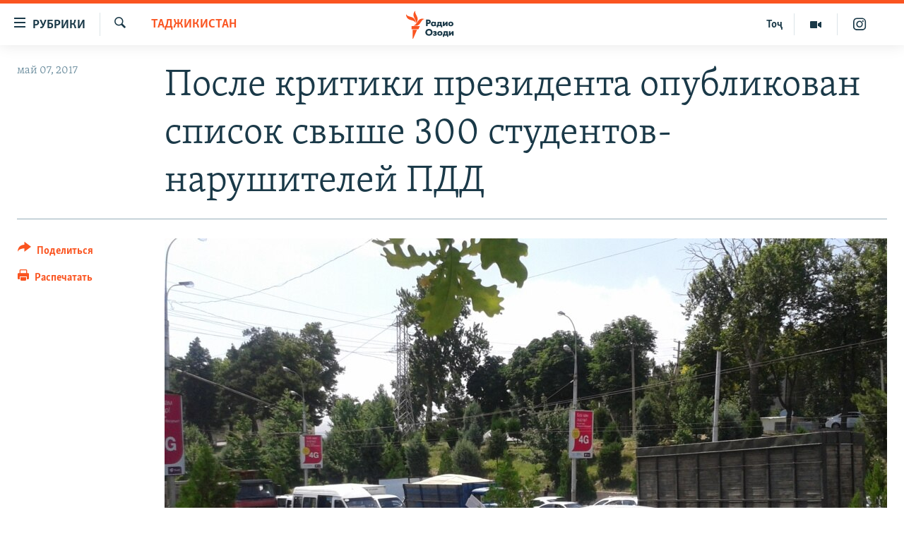

--- FILE ---
content_type: text/html; charset=utf-8
request_url: https://rus.ozodi.org/a/28472670.html
body_size: 12512
content:

<!DOCTYPE html>
<html lang="ru" dir="ltr" class="no-js">
<head>
        <link rel="stylesheet" href="/Content/responsive/RFE/ru-TJ/RFE-ru-TJ.css?&amp;av=0.0.0.0&amp;cb=370">
<script src="https://tags.ozodi.org/rferl-pangea/prod/utag.sync.js"></script><script type='text/javascript' src='https://www.youtube.com/iframe_api' async></script>    <script type="text/javascript">
        //a general 'js' detection, must be on top level in <head>, due to CSS performance
        document.documentElement.className = "js";
        var cacheBuster = "370";
        var appBaseUrl = "/";
        var imgEnhancerBreakpoints = [0, 144, 256, 408, 650, 1023, 1597];
        var isLoggingEnabled = false;
        var isPreviewPage = false;
        var isLivePreviewPage = false;

        if (!isPreviewPage) {
            window.RFE = window.RFE || {};
            window.RFE.cacheEnabledByParam = window.location.href.indexOf('nocache=1') === -1;

            const url = new URL(window.location.href);
            const params = new URLSearchParams(url.search);

            // Remove the 'nocache' parameter
            params.delete('nocache');

            // Update the URL without the 'nocache' parameter
            url.search = params.toString();
            window.history.replaceState(null, '', url.toString());
        } else {
            window.addEventListener('load', function() {
                const links = window.document.links;
                for (let i = 0; i < links.length; i++) {
                    links[i].href = '#';
                    links[i].target = '_self';
                }
             })
        }

var pwaEnabled = false;        var swCacheDisabled;
    </script>
    <meta charset="utf-8" />

            <title>&#x41F;&#x43E;&#x441;&#x43B;&#x435; &#x43A;&#x440;&#x438;&#x442;&#x438;&#x43A;&#x438; &#x43F;&#x440;&#x435;&#x437;&#x438;&#x434;&#x435;&#x43D;&#x442;&#x430; &#x43E;&#x43F;&#x443;&#x431;&#x43B;&#x438;&#x43A;&#x43E;&#x432;&#x430;&#x43D; &#x441;&#x43F;&#x438;&#x441;&#x43E;&#x43A; &#x441;&#x432;&#x44B;&#x448;&#x435; 300 &#x441;&#x442;&#x443;&#x434;&#x435;&#x43D;&#x442;&#x43E;&#x432;-&#x43D;&#x430;&#x440;&#x443;&#x448;&#x438;&#x442;&#x435;&#x43B;&#x435;&#x439; &#x41F;&#x414;&#x414;</title>
            <meta name="description" content="&#x41C;&#x412;&#x414; &#x422;&#x430;&#x434;&#x436;&#x438;&#x43A;&#x438;&#x441;&#x442;&#x430;&#x43D;&#x430; &#x43E;&#x43F;&#x443;&#x431;&#x43B;&#x438;&#x43A;&#x43E;&#x432;&#x430;&#x43B;&#x43E; &#x441;&#x43F;&#x438;&#x441;&#x43E;&#x43A; &#x441;&#x432;&#x44B;&#x448;&#x435; 300 &#x441;&#x442;&#x443;&#x434;&#x435;&#x43D;&#x442;&#x43E;&#x432; &#x2013; &#x437;&#x43B;&#x43E;&#x441;&#x442;&#x43D;&#x44B;&#x445; &#x43D;&#x430;&#x440;&#x443;&#x448;&#x438;&#x442;&#x435;&#x43B;&#x435;&#x439; &#x43F;&#x440;&#x430;&#x432;&#x438;&#x43B; &#x434;&#x43E;&#x440;&#x43E;&#x436;&#x43D;&#x43E;&#x433;&#x43E; &#x434;&#x432;&#x438;&#x436;&#x435;&#x43D;&#x438;&#x44F;." />
                <meta name="keywords" content="Таджикистан" />
    <meta name="viewport" content="width=device-width, initial-scale=1.0" />


    <meta http-equiv="X-UA-Compatible" content="IE=edge" />

<meta name="robots" content="max-image-preview:large"><meta name="yandex-verification" content="ff8739018be2507b" />

        <link href="https://rus.ozodi.org/a/28472670.html" rel="canonical" />

        <meta name="apple-mobile-web-app-title" content="&#x420;&#x421;&#x415;&#x420;&#x421;" />
        <meta name="apple-mobile-web-app-status-bar-style" content="black" />
            <meta name="apple-itunes-app" content="app-id=1448678370, app-argument=//28472670.ltr" />
<meta content="&#x41F;&#x43E;&#x441;&#x43B;&#x435; &#x43A;&#x440;&#x438;&#x442;&#x438;&#x43A;&#x438; &#x43F;&#x440;&#x435;&#x437;&#x438;&#x434;&#x435;&#x43D;&#x442;&#x430; &#x43E;&#x43F;&#x443;&#x431;&#x43B;&#x438;&#x43A;&#x43E;&#x432;&#x430;&#x43D; &#x441;&#x43F;&#x438;&#x441;&#x43E;&#x43A; &#x441;&#x432;&#x44B;&#x448;&#x435; 300 &#x441;&#x442;&#x443;&#x434;&#x435;&#x43D;&#x442;&#x43E;&#x432;-&#x43D;&#x430;&#x440;&#x443;&#x448;&#x438;&#x442;&#x435;&#x43B;&#x435;&#x439; &#x41F;&#x414;&#x414;" property="og:title"></meta>
<meta content="&#x41C;&#x412;&#x414; &#x422;&#x430;&#x434;&#x436;&#x438;&#x43A;&#x438;&#x441;&#x442;&#x430;&#x43D;&#x430; &#x43E;&#x43F;&#x443;&#x431;&#x43B;&#x438;&#x43A;&#x43E;&#x432;&#x430;&#x43B;&#x43E; &#x441;&#x43F;&#x438;&#x441;&#x43E;&#x43A; &#x441;&#x432;&#x44B;&#x448;&#x435; 300 &#x441;&#x442;&#x443;&#x434;&#x435;&#x43D;&#x442;&#x43E;&#x432; &#x2013; &#x437;&#x43B;&#x43E;&#x441;&#x442;&#x43D;&#x44B;&#x445; &#x43D;&#x430;&#x440;&#x443;&#x448;&#x438;&#x442;&#x435;&#x43B;&#x435;&#x439; &#x43F;&#x440;&#x430;&#x432;&#x438;&#x43B; &#x434;&#x43E;&#x440;&#x43E;&#x436;&#x43D;&#x43E;&#x433;&#x43E; &#x434;&#x432;&#x438;&#x436;&#x435;&#x43D;&#x438;&#x44F;." property="og:description"></meta>
<meta content="article" property="og:type"></meta>
<meta content="https://rus.ozodi.org/a/28472670.html" property="og:url"></meta>
<meta content="&#x420;&#x430;&#x434;&#x438;&#x43E; &#x41E;&#x437;&#x43E;&#x434;&#x438;" property="og:site_name"></meta>
<meta content="https://www.facebook.com/radio.ozodi" property="article:publisher"></meta>
<meta content="https://gdb.rferl.org/f9573d0c-04f8-4df9-a188-8235c9e854d1_w1200_h630.jpg" property="og:image"></meta>
<meta content="1200" property="og:image:width"></meta>
<meta content="630" property="og:image:height"></meta>
<meta content="1562160957432362" property="fb:app_id"></meta>
<meta content="summary_large_image" name="twitter:card"></meta>
<meta content="@RadioiOzodi" name="twitter:site"></meta>
<meta content="https://gdb.rferl.org/f9573d0c-04f8-4df9-a188-8235c9e854d1_w1200_h630.jpg" name="twitter:image"></meta>
<meta content="&#x41F;&#x43E;&#x441;&#x43B;&#x435; &#x43A;&#x440;&#x438;&#x442;&#x438;&#x43A;&#x438; &#x43F;&#x440;&#x435;&#x437;&#x438;&#x434;&#x435;&#x43D;&#x442;&#x430; &#x43E;&#x43F;&#x443;&#x431;&#x43B;&#x438;&#x43A;&#x43E;&#x432;&#x430;&#x43D; &#x441;&#x43F;&#x438;&#x441;&#x43E;&#x43A; &#x441;&#x432;&#x44B;&#x448;&#x435; 300 &#x441;&#x442;&#x443;&#x434;&#x435;&#x43D;&#x442;&#x43E;&#x432;-&#x43D;&#x430;&#x440;&#x443;&#x448;&#x438;&#x442;&#x435;&#x43B;&#x435;&#x439; &#x41F;&#x414;&#x414;" name="twitter:title"></meta>
<meta content="&#x41C;&#x412;&#x414; &#x422;&#x430;&#x434;&#x436;&#x438;&#x43A;&#x438;&#x441;&#x442;&#x430;&#x43D;&#x430; &#x43E;&#x43F;&#x443;&#x431;&#x43B;&#x438;&#x43A;&#x43E;&#x432;&#x430;&#x43B;&#x43E; &#x441;&#x43F;&#x438;&#x441;&#x43E;&#x43A; &#x441;&#x432;&#x44B;&#x448;&#x435; 300 &#x441;&#x442;&#x443;&#x434;&#x435;&#x43D;&#x442;&#x43E;&#x432; &#x2013; &#x437;&#x43B;&#x43E;&#x441;&#x442;&#x43D;&#x44B;&#x445; &#x43D;&#x430;&#x440;&#x443;&#x448;&#x438;&#x442;&#x435;&#x43B;&#x435;&#x439; &#x43F;&#x440;&#x430;&#x432;&#x438;&#x43B; &#x434;&#x43E;&#x440;&#x43E;&#x436;&#x43D;&#x43E;&#x433;&#x43E; &#x434;&#x432;&#x438;&#x436;&#x435;&#x43D;&#x438;&#x44F;." name="twitter:description"></meta>
                    <link rel="amphtml" href="https://rus.ozodi.org/amp/28472670.html" />
<script type="application/ld+json">{"articleSection":"Таджикистан","isAccessibleForFree":true,"headline":"После критики президента опубликован список свыше 300 студентов-нарушителей ПДД","inLanguage":"ru-TJ","keywords":"Таджикистан","author":{"@type":"Person","name":"РСЕРС"},"datePublished":"2017-05-07 11:28:08Z","dateModified":"2017-05-08 07:43:08Z","publisher":{"logo":{"width":512,"height":220,"@type":"ImageObject","url":"https://rus.ozodi.org/Content/responsive/RFE/ru-TJ/img/logo.png"},"@type":"NewsMediaOrganization","url":"https://rus.ozodi.org","sameAs":["https://www.facebook.com/radio.ozodi","https://www.youtube.com/user/Ozodivideo","https://www.instagram.com/radioiozodi/?hl=en","https://twitter.com/RadioiOzodi"],"name":"Радио Озоди","alternateName":""},"@context":"https://schema.org","@type":"NewsArticle","mainEntityOfPage":"https://rus.ozodi.org/a/28472670.html","url":"https://rus.ozodi.org/a/28472670.html","description":"МВД Таджикистана опубликовало список свыше 300 студентов – злостных нарушителей правил дорожного движения.","image":{"width":1080,"height":608,"@type":"ImageObject","url":"https://gdb.rferl.org/f9573d0c-04f8-4df9-a188-8235c9e854d1_w1080_h608.jpg"},"name":"После критики президента опубликован список свыше 300 студентов-нарушителей ПДД"}</script>
    <script src="/Scripts/responsive/infographics.bundle.min.js?&amp;av=0.0.0.0&amp;cb=370"></script>
        <script src="/Scripts/responsive/dollardom.min.js?&amp;av=0.0.0.0&amp;cb=370"></script>
        <script src="/Scripts/responsive/modules/commons.js?&amp;av=0.0.0.0&amp;cb=370"></script>
        <script src="/Scripts/responsive/modules/app_code.js?&amp;av=0.0.0.0&amp;cb=370"></script>

        <link rel="icon" type="image/svg+xml" href="/Content/responsive/RFE/img/webApp/favicon.svg" />
        <link rel="alternate icon" href="/Content/responsive/RFE/img/webApp/favicon.ico" />
            <link rel="mask-icon" color="#ea6903" href="/Content/responsive/RFE/img/webApp/favicon_safari.svg" />
        <link rel="apple-touch-icon" sizes="152x152" href="/Content/responsive/RFE/img/webApp/ico-152x152.png" />
        <link rel="apple-touch-icon" sizes="144x144" href="/Content/responsive/RFE/img/webApp/ico-144x144.png" />
        <link rel="apple-touch-icon" sizes="114x114" href="/Content/responsive/RFE/img/webApp/ico-114x114.png" />
        <link rel="apple-touch-icon" sizes="72x72" href="/Content/responsive/RFE/img/webApp/ico-72x72.png" />
        <link rel="apple-touch-icon-precomposed" href="/Content/responsive/RFE/img/webApp/ico-57x57.png" />
        <link rel="icon" sizes="192x192" href="/Content/responsive/RFE/img/webApp/ico-192x192.png" />
        <link rel="icon" sizes="128x128" href="/Content/responsive/RFE/img/webApp/ico-128x128.png" />
        <meta name="msapplication-TileColor" content="#ffffff" />
        <meta name="msapplication-TileImage" content="/Content/responsive/RFE/img/webApp/ico-144x144.png" />
                <link rel="preload" href="/Content/responsive/fonts/Skolar-Lt_Cyrl_v2.4.woff" type="font/woff" as="font" crossorigin="anonymous" />
                <link rel="preload" href="/Content/responsive/fonts/SkolarSans-Cn-Bd_LatnCyrl_v2.3.woff" type="font/woff" as="font" crossorigin="anonymous" />
    <link rel="alternate" type="application/rss+xml" title="RFE/RL - Top Stories [RSS]" href="/api/" />
    <link rel="sitemap" type="application/rss+xml" href="/sitemap.xml" />
    
    



</head>
<body class=" nav-no-loaded cc_theme pg-article print-lay-article js-category-to-nav nojs-images ">
        <script type="text/javascript" >
            var analyticsData = {url:"https://rus.ozodi.org/a/28472670.html",property_id:"442",article_uid:"28472670",page_title:"После критики президента опубликован список свыше 300 студентов-нарушителей ПДД",page_type:"article",content_type:"article",subcontent_type:"article",last_modified:"2017-05-08 07:43:08Z",pub_datetime:"2017-05-07 11:28:08Z",pub_year:"2017",pub_month:"05",pub_day:"07",pub_hour:"11",pub_weekday:"Sunday",section:"таджикистан",english_section:"tajikistan",byline:"",categories:"tajikistan",domain:"rus.ozodi.org",language:"Russian",language_service:"RFERL Tajik",platform:"web",copied:"no",copied_article:"",copied_title:"",runs_js:"Yes",cms_release:"8.44.0.0.370",enviro_type:"prod",slug:"",entity:"RFE",short_language_service:"TAJ",platform_short:"W",page_name:"После критики президента опубликован список свыше 300 студентов-нарушителей ПДД"};
        </script>
<noscript><iframe src="https://www.googletagmanager.com/ns.html?id=GTM-WXZBPZ" height="0" width="0" style="display:none;visibility:hidden"></iframe></noscript>        <script type="text/javascript" data-cookiecategory="analytics">
            var gtmEventObject = Object.assign({}, analyticsData, {event: 'page_meta_ready'});window.dataLayer = window.dataLayer || [];window.dataLayer.push(gtmEventObject);
            if (top.location === self.location) { //if not inside of an IFrame
                 var renderGtm = "true";
                 if (renderGtm === "true") {
            (function(w,d,s,l,i){w[l]=w[l]||[];w[l].push({'gtm.start':new Date().getTime(),event:'gtm.js'});var f=d.getElementsByTagName(s)[0],j=d.createElement(s),dl=l!='dataLayer'?'&l='+l:'';j.async=true;j.src='//www.googletagmanager.com/gtm.js?id='+i+dl;f.parentNode.insertBefore(j,f);})(window,document,'script','dataLayer','GTM-WXZBPZ');
                 }
            }
        </script>
        <!--Analytics tag js version start-->
            <script type="text/javascript" data-cookiecategory="analytics">
                var utag_data = Object.assign({}, analyticsData, {});
if(typeof(TealiumTagFrom)==='function' && typeof(TealiumTagSearchKeyword)==='function') {
var utag_from=TealiumTagFrom();var utag_searchKeyword=TealiumTagSearchKeyword();
if(utag_searchKeyword!=null && utag_searchKeyword!=='' && utag_data["search_keyword"]==null) utag_data["search_keyword"]=utag_searchKeyword;if(utag_from!=null && utag_from!=='') utag_data["from"]=TealiumTagFrom();}
                if(window.top!== window.self&&utag_data.page_type==="snippet"){utag_data.page_type = 'iframe';}
                try{if(window.top!==window.self&&window.self.location.hostname===window.top.location.hostname){utag_data.platform = 'self-embed';utag_data.platform_short = 'se';}}catch(e){if(window.top!==window.self&&window.self.location.search.includes("platformType=self-embed")){utag_data.platform = 'cross-promo';utag_data.platform_short = 'cp';}}
                (function(a,b,c,d){    a="https://tags.ozodi.org/rferl-pangea/prod/utag.js";    b=document;c="script";d=b.createElement(c);d.src=a;d.type="text/java"+c;d.async=true;    a=b.getElementsByTagName(c)[0];a.parentNode.insertBefore(d,a);    })();
            </script>
        <!--Analytics tag js version end-->
<!-- Analytics tag management NoScript -->
<noscript>
<img style="position: absolute; border: none;" src="https://ssc.ozodi.org/b/ss/bbgprod,bbgentityrferl/1/G.4--NS/1424476184?pageName=rfe%3ataj%3aw%3aarticle%3a%d0%9f%d0%be%d1%81%d0%bb%d0%b5%20%d0%ba%d1%80%d0%b8%d1%82%d0%b8%d0%ba%d0%b8%20%d0%bf%d1%80%d0%b5%d0%b7%d0%b8%d0%b4%d0%b5%d0%bd%d1%82%d0%b0%20%d0%be%d0%bf%d1%83%d0%b1%d0%bb%d0%b8%d0%ba%d0%be%d0%b2%d0%b0%d0%bd%20%d1%81%d0%bf%d0%b8%d1%81%d0%be%d0%ba%20%d1%81%d0%b2%d1%8b%d1%88%d0%b5%20300%20%d1%81%d1%82%d1%83%d0%b4%d0%b5%d0%bd%d1%82%d0%be%d0%b2-%d0%bd%d0%b0%d1%80%d1%83%d1%88%d0%b8%d1%82%d0%b5%d0%bb%d0%b5%d0%b9%20%d0%9f%d0%94%d0%94&amp;c6=%d0%9f%d0%be%d1%81%d0%bb%d0%b5%20%d0%ba%d1%80%d0%b8%d1%82%d0%b8%d0%ba%d0%b8%20%d0%bf%d1%80%d0%b5%d0%b7%d0%b8%d0%b4%d0%b5%d0%bd%d1%82%d0%b0%20%d0%be%d0%bf%d1%83%d0%b1%d0%bb%d0%b8%d0%ba%d0%be%d0%b2%d0%b0%d0%bd%20%d1%81%d0%bf%d0%b8%d1%81%d0%be%d0%ba%20%d1%81%d0%b2%d1%8b%d1%88%d0%b5%20300%20%d1%81%d1%82%d1%83%d0%b4%d0%b5%d0%bd%d1%82%d0%be%d0%b2-%d0%bd%d0%b0%d1%80%d1%83%d1%88%d0%b8%d1%82%d0%b5%d0%bb%d0%b5%d0%b9%20%d0%9f%d0%94%d0%94&amp;v36=8.44.0.0.370&amp;v6=D=c6&amp;g=https%3a%2f%2frus.ozodi.org%2fa%2f28472670.html&amp;c1=D=g&amp;v1=D=g&amp;events=event1,event52&amp;c16=rferl%20tajik&amp;v16=D=c16&amp;c5=tajikistan&amp;v5=D=c5&amp;ch=%d0%a2%d0%b0%d0%b4%d0%b6%d0%b8%d0%ba%d0%b8%d1%81%d1%82%d0%b0%d0%bd&amp;c15=russian&amp;v15=D=c15&amp;c4=article&amp;v4=D=c4&amp;c14=28472670&amp;v14=D=c14&amp;v20=no&amp;c17=web&amp;v17=D=c17&amp;mcorgid=518abc7455e462b97f000101%40adobeorg&amp;server=rus.ozodi.org&amp;pageType=D=c4&amp;ns=bbg&amp;v29=D=server&amp;v25=rfe&amp;v30=442&amp;v105=D=User-Agent " alt="analytics" width="1" height="1" /></noscript>
<!-- End of Analytics tag management NoScript -->


        <!--*** Accessibility links - For ScreenReaders only ***-->
        <section>
            <div class="sr-only">
                <h2>&#x421;&#x441;&#x44B;&#x43B;&#x43A;&#x438; &#x434;&#x43B;&#x44F; &#x432;&#x445;&#x43E;&#x434;&#x430;</h2>
                <ul>
                    <li><a href="#content" data-disable-smooth-scroll="1">&#x421;&#x43C;&#x43E;&#x442;&#x440;&#x435;&#x442;&#x44C; &#x432;&#x441;&#x435; &#x447;&#x430;&#x441;&#x442;&#x438;&#xD;&#xA;</a></li>
                    <li><a href="#navigation" data-disable-smooth-scroll="1">&#x412;&#x435;&#x440;&#x43D;&#x443;&#x442;&#x441;&#x44F; &#x43A; &#x433;&#x43B;&#x430;&#x432;&#x43D;&#x43E;&#x439; &#x43D;&#x430;&#x432;&#x438;&#x433;&#x430;&#x446;&#x438;&#x438;</a></li>
                    <li><a href="#txtHeaderSearch" data-disable-smooth-scroll="1">&#x412;&#x435;&#x440;&#x43D;&#x443;&#x442;&#x441;&#x44F; &#x43A; &#x43F;&#x43E;&#x438;&#x441;&#x43A;&#x443;</a></li>
                </ul>
            </div>
        </section>
    




<div dir="ltr">
    <div id="page">
            <aside>

<div class="c-lightbox overlay-modal">
    <div class="c-lightbox__intro">
        <h2 class="c-lightbox__intro-title"></h2>
        <button class="btn btn--rounded c-lightbox__btn c-lightbox__intro-next" title="&#x421;&#x43B;&#x435;&#x434;&#x443;&#x44E;&#x449;&#x438;&#x439;">
            <span class="ico ico--rounded ico-chevron-forward"></span>
            <span class="sr-only">&#x421;&#x43B;&#x435;&#x434;&#x443;&#x44E;&#x449;&#x438;&#x439;</span>
        </button>
    </div>
    <div class="c-lightbox__nav">
        <button class="btn btn--rounded c-lightbox__btn c-lightbox__btn--close" title="&#x417;&#x430;&#x43A;&#x440;&#x44B;&#x442;&#x44C;">
            <span class="ico ico--rounded ico-close"></span>
            <span class="sr-only">&#x417;&#x430;&#x43A;&#x440;&#x44B;&#x442;&#x44C;</span>
        </button>
        <button class="btn btn--rounded c-lightbox__btn c-lightbox__btn--prev" title="&#x41F;&#x440;&#x435;&#x434;&#x44B;&#x434;&#x443;&#x449;&#x438;&#x439;">
            <span class="ico ico--rounded ico-chevron-backward"></span>
            <span class="sr-only">&#x41F;&#x440;&#x435;&#x434;&#x44B;&#x434;&#x443;&#x449;&#x438;&#x439;</span>
        </button>
        <button class="btn btn--rounded c-lightbox__btn c-lightbox__btn--next" title="&#x421;&#x43B;&#x435;&#x434;&#x443;&#x44E;&#x449;&#x438;&#x439;">
            <span class="ico ico--rounded ico-chevron-forward"></span>
            <span class="sr-only">&#x421;&#x43B;&#x435;&#x434;&#x443;&#x44E;&#x449;&#x438;&#x439;</span>
        </button>
    </div>
    <div class="c-lightbox__content-wrap">
        <figure class="c-lightbox__content">
            <span class="c-spinner c-spinner--lightbox">
                <img src="/Content/responsive/img/player-spinner.png"
                     alt="&#x41F;&#x43E;&#x436;&#x430;&#x43B;&#x443;&#x439;&#x441;&#x442;&#x430;, &#x43F;&#x43E;&#x434;&#x43E;&#x436;&#x434;&#x438;&#x442;&#x435;"
                     title="&#x41F;&#x43E;&#x436;&#x430;&#x43B;&#x443;&#x439;&#x441;&#x442;&#x430;, &#x43F;&#x43E;&#x434;&#x43E;&#x436;&#x434;&#x438;&#x442;&#x435;" />
            </span>
            <div class="c-lightbox__img">
                <div class="thumb">
                    <img src="" alt="" />
                </div>
            </div>
            <figcaption>
                <div class="c-lightbox__info c-lightbox__info--foot">
                    <span class="c-lightbox__counter"></span>
                    <span class="caption c-lightbox__caption"></span>
                </div>
            </figcaption>
        </figure>
    </div>
    <div class="hidden">
        <div class="content-advisory__box content-advisory__box--lightbox">
            <span class="content-advisory__box-text">This image contains sensitive content which some people may find offensive or disturbing.</span>
            <button class="btn btn--transparent content-advisory__box-btn m-t-md" value="text" type="button">
                <span class="btn__text">
                    Click to reveal
                </span>
            </button>
        </div>
    </div>
</div>

<div class="print-dialogue">
    <div class="container">
        <h3 class="print-dialogue__title section-head">Print Options:</h3>
        <div class="print-dialogue__opts">
            <ul class="print-dialogue__opt-group">
                <li class="form__group form__group--checkbox">
                    <input class="form__check " id="checkboxImages" name="checkboxImages" type="checkbox" checked="checked" />
                    <label for="checkboxImages" class="form__label m-t-md">Images</label>
                </li>
                <li class="form__group form__group--checkbox">
                    <input class="form__check " id="checkboxMultimedia" name="checkboxMultimedia" type="checkbox" checked="checked" />
                    <label for="checkboxMultimedia" class="form__label m-t-md">Multimedia</label>
                </li>
            </ul>
            <ul class="print-dialogue__opt-group">
                <li class="form__group form__group--checkbox">
                    <input class="form__check " id="checkboxEmbedded" name="checkboxEmbedded" type="checkbox" checked="checked" />
                    <label for="checkboxEmbedded" class="form__label m-t-md">Embedded Content</label>
                </li>
                <li class="hidden">
                    <input class="form__check " id="checkboxComments" name="checkboxComments" type="checkbox" />
                    <label for="checkboxComments" class="form__label m-t-md"> Comments</label>
                </li>
            </ul>
        </div>
        <div class="print-dialogue__buttons">
            <button class="btn  btn--secondary close-button" type="button" title="&#x41E;&#x442;&#x43C;&#x435;&#x43D;&#x438;&#x442;&#x44C;">
                <span class="btn__text ">&#x41E;&#x442;&#x43C;&#x435;&#x43D;&#x438;&#x442;&#x44C;</span>
            </button>
            <button class="btn  btn-cust-print m-l-sm" type="button" title="&#x420;&#x430;&#x441;&#x43F;&#x435;&#x447;&#x430;&#x442;&#x430;&#x442;&#x44C;">
                <span class="btn__text ">&#x420;&#x430;&#x441;&#x43F;&#x435;&#x447;&#x430;&#x442;&#x430;&#x442;&#x44C;</span>
            </button>
        </div>
    </div>
</div>                
<div class="ctc-message pos-fix">
    <div class="ctc-message__inner">Link has been copied to clipboard</div>
</div>
            </aside>

<div class="hdr-20 hdr-20--big">
    <div class="hdr-20__inner">
        <div class="hdr-20__max pos-rel">
            <div class="hdr-20__side hdr-20__side--primary d-flex">
                <label data-for="main-menu-ctrl" data-switcher-trigger="true" data-switch-target="main-menu-ctrl" class="burger hdr-trigger pos-rel trans-trigger" data-trans-evt="click" data-trans-id="menu">
                    <span class="ico ico-close hdr-trigger__ico hdr-trigger__ico--close burger__ico burger__ico--close"></span>
                    <span class="ico ico-menu hdr-trigger__ico hdr-trigger__ico--open burger__ico burger__ico--open"></span>
                        <span class="burger__label">&#x420;&#x443;&#x431;&#x440;&#x438;&#x43A;&#x438;</span>
                </label>
                <div class="menu-pnl pos-fix trans-target" data-switch-target="main-menu-ctrl" data-trans-id="menu">
                    <div class="menu-pnl__inner">
                        <nav class="main-nav menu-pnl__item menu-pnl__item--first">
                            <ul class="main-nav__list accordeon" data-analytics-tales="false" data-promo-name="link" data-location-name="nav,secnav">
                                

        <li class="main-nav__item">
            <a class="main-nav__item-name main-nav__item-name--link" href="/z/11273" title="&#x42D;&#x43A;&#x43E;&#x43D;&#x43E;&#x43C;&#x438;&#x43A;&#x430;" data-item-name="economics_rus_ru" >&#x42D;&#x43A;&#x43E;&#x43D;&#x43E;&#x43C;&#x438;&#x43A;&#x430;</a>
        </li>

        <li class="main-nav__item">
            <a class="main-nav__item-name main-nav__item-name--link" href="/z/11271" title="&#x41A;&#x443;&#x43B;&#x44C;&#x442;&#x443;&#x440;&#x430;" data-item-name="culture_rus_ru" >&#x41A;&#x443;&#x43B;&#x44C;&#x442;&#x443;&#x440;&#x430;</a>
        </li>

        <li class="main-nav__item">
            <a class="main-nav__item-name main-nav__item-name--link" href="/z/11272" title="&#x421;&#x43F;&#x43E;&#x440;&#x442;" data-item-name="sport_rus_ru" >&#x421;&#x43F;&#x43E;&#x440;&#x442;</a>
        </li>

        <li class="main-nav__item">
            <a class="main-nav__item-name main-nav__item-name--link" href="/z/11274" title="&#x420;&#x435;&#x433;&#x438;&#x43E;&#x43D;&#x44B; &#x422;&#x430;&#x434;&#x436;&#x438;&#x43A;&#x438;&#x441;&#x442;&#x430;&#x43D;&#x430;" data-item-name="tajik_regions_rus_ru" >&#x420;&#x435;&#x433;&#x438;&#x43E;&#x43D;&#x44B; &#x422;&#x430;&#x434;&#x436;&#x438;&#x43A;&#x438;&#x441;&#x442;&#x430;&#x43D;&#x430;</a>
        </li>



                            </ul>
                        </nav>
                        

<div class="menu-pnl__item">
        <a href="https://www.ozodi.org" class="menu-pnl__item-link" alt="&#x422;&#x43E;&#x4B7;&#x438;&#x43A;&#x4E3;">&#x422;&#x43E;&#x4B7;&#x438;&#x43A;&#x4E3;</a>
</div>


                        
                            <div class="menu-pnl__item menu-pnl__item--social">
                                    <h5 class="menu-pnl__sub-head">&#x41F;&#x440;&#x438;&#x441;&#x43E;&#x435;&#x434;&#x438;&#x43D;&#x44F;&#x439;&#x442;&#x435;&#x441;&#x44C;</h5>

        <a href="https://www.facebook.com/radio.ozodi" title="&#x41C;&#x44B; &#x432;  Facebook" data-analytics-text="follow_on_facebook" class="btn btn--rounded btn--social-inverted menu-pnl__btn js-social-btn btn-facebook"  target="_blank" rel="noopener">
            <span class="ico ico-facebook-alt ico--rounded"></span>
        </a>


        <a href="https://twitter.com/RadioiOzodi" title="&#x41C;&#x44B; &#x432; Twitter" data-analytics-text="follow_on_twitter" class="btn btn--rounded btn--social-inverted menu-pnl__btn js-social-btn btn-twitter"  target="_blank" rel="noopener">
            <span class="ico ico-twitter ico--rounded"></span>
        </a>


        <a href="https://www.youtube.com/user/Ozodivideo" title="&#x41F;&#x440;&#x438;&#x441;&#x43E;&#x435;&#x434;&#x438;&#x43D;&#x44F;&#x439;&#x442;&#x435;&#x441;&#x44C; &#x432; Youtube" data-analytics-text="follow_on_youtube" class="btn btn--rounded btn--social-inverted menu-pnl__btn js-social-btn btn-youtube"  target="_blank" rel="noopener">
            <span class="ico ico-youtube ico--rounded"></span>
        </a>


        <a href="https://www.instagram.com/radioiozodi/?hl=en" title="Instagram" data-analytics-text="follow_on_instagram" class="btn btn--rounded btn--social-inverted menu-pnl__btn js-social-btn btn-instagram"  target="_blank" rel="noopener">
            <span class="ico ico-instagram ico--rounded"></span>
        </a>

                            </div>
                            <div class="menu-pnl__item">
                                <a href="/navigation/allsites" class="menu-pnl__item-link">
                                    <span class="ico ico-languages "></span>
                                    &#x412;&#x441;&#x435; &#x441;&#x430;&#x439;&#x442;&#x44B; &#x420;&#x421;&#x415;/&#x420;&#x421;
                                </a>
                            </div>
                    </div>
                </div>
                <label data-for="top-search-ctrl" data-switcher-trigger="true" data-switch-target="top-search-ctrl" class="top-srch-trigger hdr-trigger">
                    <span class="ico ico-close hdr-trigger__ico hdr-trigger__ico--close top-srch-trigger__ico top-srch-trigger__ico--close"></span>
                    <span class="ico ico-search hdr-trigger__ico hdr-trigger__ico--open top-srch-trigger__ico top-srch-trigger__ico--open"></span>
                </label>
                <div class="srch-top srch-top--in-header" data-switch-target="top-search-ctrl">
                    <div class="container">
                        
<form action="/s" class="srch-top__form srch-top__form--in-header" id="form-topSearchHeader" method="get" role="search">    <label for="txtHeaderSearch" class="sr-only">&#x418;&#x441;&#x43A;&#x430;&#x442;&#x44C;</label>
    <input type="text" id="txtHeaderSearch" name="k" placeholder="&#x41F;&#x43E;&#x438;&#x441;&#x43A;" accesskey="s" value="" class="srch-top__input analyticstag-event" onkeydown="if (event.keyCode === 13) { FireAnalyticsTagEventOnSearch('search', $dom.get('#txtHeaderSearch')[0].value) }" />
    <button title="&#x418;&#x441;&#x43A;&#x430;&#x442;&#x44C;" type="submit" class="btn btn--top-srch analyticstag-event" onclick="FireAnalyticsTagEventOnSearch('search', $dom.get('#txtHeaderSearch')[0].value) ">
        <span class="ico ico-search"></span>
    </button>
</form>
                    </div>
                </div>
                <a href="/" class="main-logo-link">
                    <img src="/Content/responsive/RFE/ru-TJ/img/logo-compact.svg" class="main-logo main-logo--comp" alt="site logo">
                        <img src="/Content/responsive/RFE/ru-TJ/img/logo.svg" class="main-logo main-logo--big" alt="site logo">
                </a>
            </div>
            <div class="hdr-20__side hdr-20__side--secondary d-flex">
                

    <a href="https://www.instagram.com/radioiozodi/?hl=en" title="Instagram" class="hdr-20__secondary-item" data-item-name="custom1">
        
    <span class="ico-custom ico-custom--1 hdr-20__secondary-icon"></span>

    </a>

    <a href="/z/11282" title="&#x41C;&#x443;&#x43B;&#x44C;&#x442;&#x438;&#x43C;&#x435;&#x434;&#x438;&#x430;" class="hdr-20__secondary-item" data-item-name="video">
        
    <span class="ico ico-video hdr-20__secondary-icon"></span>

    </a>

    <a href="https://www.ozodi.org" title="&#x422;&#x43E;&#x4B7;" class="hdr-20__secondary-item hdr-20__secondary-item--lang" data-item-name="satellite">
        
&#x422;&#x43E;&#x4B7;
    </a>

    <a href="/s" title="&#x418;&#x441;&#x43A;&#x430;&#x442;&#x44C;" class="hdr-20__secondary-item hdr-20__secondary-item--search" data-item-name="search">
        
    <span class="ico ico-search hdr-20__secondary-icon hdr-20__secondary-icon--search"></span>

    </a>



                
                <div class="srch-bottom">
                    
<form action="/s" class="srch-bottom__form d-flex" id="form-bottomSearch" method="get" role="search">    <label for="txtSearch" class="sr-only">&#x418;&#x441;&#x43A;&#x430;&#x442;&#x44C;</label>
    <input type="search" id="txtSearch" name="k" placeholder="&#x41F;&#x43E;&#x438;&#x441;&#x43A;" accesskey="s" value="" class="srch-bottom__input analyticstag-event" onkeydown="if (event.keyCode === 13) { FireAnalyticsTagEventOnSearch('search', $dom.get('#txtSearch')[0].value) }" />
    <button title="&#x418;&#x441;&#x43A;&#x430;&#x442;&#x44C;" type="submit" class="btn btn--bottom-srch analyticstag-event" onclick="FireAnalyticsTagEventOnSearch('search', $dom.get('#txtSearch')[0].value) ">
        <span class="ico ico-search"></span>
    </button>
</form>
                </div>
            </div>
            <img src="/Content/responsive/RFE/ru-TJ/img/logo-print.gif" class="logo-print" alt="site logo">
            <img src="/Content/responsive/RFE/ru-TJ/img/logo-print_color.png" class="logo-print logo-print--color" alt="site logo">
        </div>
    </div>
</div>
    <script>
        if (document.body.className.indexOf('pg-home') > -1) {
            var nav2In = document.querySelector('.hdr-20__inner');
            var nav2Sec = document.querySelector('.hdr-20__side--secondary');
            var secStyle = window.getComputedStyle(nav2Sec);
            if (nav2In && window.pageYOffset < 150 && secStyle['position'] !== 'fixed') {
                nav2In.classList.add('hdr-20__inner--big')
            }
        }
    </script>



<div class="c-hlights c-hlights--breaking c-hlights--no-item" data-hlight-display="mobile,desktop">
    <div class="c-hlights__wrap container p-0">
        <div class="c-hlights__nav">
            <a role="button" href="#" title="&#x41F;&#x440;&#x435;&#x434;&#x44B;&#x434;&#x443;&#x449;&#x438;&#x439;">
                <span class="ico ico-chevron-backward m-0"></span>
                <span class="sr-only">&#x41F;&#x440;&#x435;&#x434;&#x44B;&#x434;&#x443;&#x449;&#x438;&#x439;</span>
            </a>
            <a role="button" href="#" title="&#x421;&#x43B;&#x435;&#x434;&#x443;&#x44E;&#x449;&#x438;&#x439;">
                <span class="ico ico-chevron-forward m-0"></span>
                <span class="sr-only">&#x421;&#x43B;&#x435;&#x434;&#x443;&#x44E;&#x449;&#x438;&#x439;</span>
            </a>
        </div>
        <span class="c-hlights__label">
            <span class="">&#x421;&#x440;&#x43E;&#x447;&#x43D;&#x44B;&#x435; &#x43D;&#x43E;&#x432;&#x43E;&#x441;&#x442;&#x438;</span>
            <span class="switcher-trigger">
                <label data-for="more-less-1" data-switcher-trigger="true" class="switcher-trigger__label switcher-trigger__label--more p-b-0" title="&#x41F;&#x43E;&#x43A;&#x430;&#x437;&#x430;&#x442;&#x44C; &#x431;&#x43E;&#x43B;&#x44C;&#x448;&#x435;">
                    <span class="ico ico-chevron-down"></span>
                </label>
                <label data-for="more-less-1" data-switcher-trigger="true" class="switcher-trigger__label switcher-trigger__label--less p-b-0" title="Show less">
                    <span class="ico ico-chevron-up"></span>
                </label>
            </span>
        </span>
        <ul class="c-hlights__items switcher-target" data-switch-target="more-less-1">
            
        </ul>
    </div>
</div>


        <div id="content">
            

    <main class="container">

    <div class="hdr-container">
        <div class="row">
            <div class="col-category col-xs-12 col-md-2 pull-left">


<div class="category js-category">
<a class="" href="/z/11267">&#x422;&#x430;&#x434;&#x436;&#x438;&#x43A;&#x438;&#x441;&#x442;&#x430;&#x43D;</a></div></div>
<div class="col-title col-xs-12 col-md-10 pull-right">

    <h1 class="title pg-title">
        &#x41F;&#x43E;&#x441;&#x43B;&#x435; &#x43A;&#x440;&#x438;&#x442;&#x438;&#x43A;&#x438; &#x43F;&#x440;&#x435;&#x437;&#x438;&#x434;&#x435;&#x43D;&#x442;&#x430; &#x43E;&#x43F;&#x443;&#x431;&#x43B;&#x438;&#x43A;&#x43E;&#x432;&#x430;&#x43D; &#x441;&#x43F;&#x438;&#x441;&#x43E;&#x43A; &#x441;&#x432;&#x44B;&#x448;&#x435; 300 &#x441;&#x442;&#x443;&#x434;&#x435;&#x43D;&#x442;&#x43E;&#x432;-&#x43D;&#x430;&#x440;&#x443;&#x448;&#x438;&#x442;&#x435;&#x43B;&#x435;&#x439; &#x41F;&#x414;&#x414;
    </h1>
</div>
<div class="col-publishing-details col-xs-12 col-sm-12 col-md-2 pull-left">

<div class="publishing-details ">
        <div class="published">
            <span class="date" >
                    <time pubdate="pubdate" datetime="2017-05-07T16:28:08&#x2B;05:00">
                        &#x43C;&#x430;&#x439; 07, 2017
                    </time>
            </span>
        </div>
</div>

</div>
<div class="col-lg-12 separator">

<div class="separator">
    <hr class="title-line" />
</div></div>
<div class="col-multimedia col-xs-12 col-md-10 pull-right">

<div class="cover-media">
    <figure class="media-image js-media-expand">
        <div class="img-wrap">
            <div class="thumb thumb16_9">

            <img src="https://gdb.rferl.org/f9573d0c-04f8-4df9-a188-8235c9e854d1_w250_r1_s.jpg" alt="" />
                                </div>
        </div>
    </figure>
</div>

</div>
<div class="col-xs-12 col-md-2 pull-left article-share pos-rel">

    <div class="share--box">
                <div class="sticky-share-container" style="display:none">
                    <div class="container">
                        <a href="https://rus.ozodi.org" id="logo-sticky-share">&nbsp;</a>
                        <div class="pg-title pg-title--sticky-share">
                            &#x41F;&#x43E;&#x441;&#x43B;&#x435; &#x43A;&#x440;&#x438;&#x442;&#x438;&#x43A;&#x438; &#x43F;&#x440;&#x435;&#x437;&#x438;&#x434;&#x435;&#x43D;&#x442;&#x430; &#x43E;&#x43F;&#x443;&#x431;&#x43B;&#x438;&#x43A;&#x43E;&#x432;&#x430;&#x43D; &#x441;&#x43F;&#x438;&#x441;&#x43E;&#x43A; &#x441;&#x432;&#x44B;&#x448;&#x435; 300 &#x441;&#x442;&#x443;&#x434;&#x435;&#x43D;&#x442;&#x43E;&#x432;-&#x43D;&#x430;&#x440;&#x443;&#x448;&#x438;&#x442;&#x435;&#x43B;&#x435;&#x439; &#x41F;&#x414;&#x414;
                        </div>
                        <div class="sticked-nav-actions">
                            <!--This part is for sticky navigation display-->
                            <p class="buttons link-content-sharing p-0 ">
                                <button class="btn btn--link btn-content-sharing p-t-0 " id="btnContentSharing" value="text" role="Button" type="" title="&#x43F;&#x43E;&#x434;&#x435;&#x43B;&#x438;&#x442;&#x44C;&#x441;&#x44F; &#x432; &#x434;&#x440;&#x443;&#x433;&#x438;&#x445; &#x441;&#x43E;&#x446;&#x441;&#x435;&#x442;&#x44F;&#x445;">
                                    <span class="ico ico-share ico--l"></span>
                                    <span class="btn__text ">
                                        &#x41F;&#x43E;&#x434;&#x435;&#x43B;&#x438;&#x442;&#x44C;&#x441;&#x44F;
                                    </span>
                                </button>
                            </p>
                            <aside class="content-sharing js-content-sharing js-content-sharing--apply-sticky  content-sharing--sticky" role="complementary" 
                                   data-share-url="https://rus.ozodi.org/a/28472670.html" data-share-title="&#x41F;&#x43E;&#x441;&#x43B;&#x435; &#x43A;&#x440;&#x438;&#x442;&#x438;&#x43A;&#x438; &#x43F;&#x440;&#x435;&#x437;&#x438;&#x434;&#x435;&#x43D;&#x442;&#x430; &#x43E;&#x43F;&#x443;&#x431;&#x43B;&#x438;&#x43A;&#x43E;&#x432;&#x430;&#x43D; &#x441;&#x43F;&#x438;&#x441;&#x43E;&#x43A; &#x441;&#x432;&#x44B;&#x448;&#x435; 300 &#x441;&#x442;&#x443;&#x434;&#x435;&#x43D;&#x442;&#x43E;&#x432;-&#x43D;&#x430;&#x440;&#x443;&#x448;&#x438;&#x442;&#x435;&#x43B;&#x435;&#x439; &#x41F;&#x414;&#x414;" data-share-text="&#x41C;&#x412;&#x414; &#x422;&#x430;&#x434;&#x436;&#x438;&#x43A;&#x438;&#x441;&#x442;&#x430;&#x43D;&#x430; &#x43E;&#x43F;&#x443;&#x431;&#x43B;&#x438;&#x43A;&#x43E;&#x432;&#x430;&#x43B;&#x43E; &#x441;&#x43F;&#x438;&#x441;&#x43E;&#x43A; &#x441;&#x432;&#x44B;&#x448;&#x435; 300 &#x441;&#x442;&#x443;&#x434;&#x435;&#x43D;&#x442;&#x43E;&#x432; &#x2013; &#x437;&#x43B;&#x43E;&#x441;&#x442;&#x43D;&#x44B;&#x445; &#x43D;&#x430;&#x440;&#x443;&#x448;&#x438;&#x442;&#x435;&#x43B;&#x435;&#x439; &#x43F;&#x440;&#x430;&#x432;&#x438;&#x43B; &#x434;&#x43E;&#x440;&#x43E;&#x436;&#x43D;&#x43E;&#x433;&#x43E; &#x434;&#x432;&#x438;&#x436;&#x435;&#x43D;&#x438;&#x44F;.">
                                <div class="content-sharing__popover">
                                    <h6 class="content-sharing__title">&#x41F;&#x43E;&#x434;&#x435;&#x43B;&#x438;&#x442;&#x44C;&#x441;&#x44F;</h6>
                                    <button href="#close" id="btnCloseSharing" class="btn btn--text-like content-sharing__close-btn">
                                        <span class="ico ico-close ico--l"></span>
                                    </button>
            <ul class="content-sharing__list">
                    <li class="content-sharing__item">
                            <div class="ctc ">
                                <input type="text" class="ctc__input" readonly="readonly">
                                <a href="" js-href="https://rus.ozodi.org/a/28472670.html" class="content-sharing__link ctc__button">
                                    <span class="ico ico-copy-link ico--rounded ico--s"></span>
                                        <span class="content-sharing__link-text">Copy link</span>
                                </a>
                            </div>
                    </li>
                    <li class="content-sharing__item">
        <a href="https://facebook.com/sharer.php?u=https%3a%2f%2frus.ozodi.org%2fa%2f28472670.html"
           data-analytics-text="share_on_facebook"
           title="Facebook" target="_blank"
           class="content-sharing__link  js-social-btn">
            <span class="ico ico-facebook ico--rounded ico--s"></span>
                <span class="content-sharing__link-text">Facebook</span>
        </a>
                    </li>
                    <li class="content-sharing__item">
        <a href="https://twitter.com/share?url=https%3a%2f%2frus.ozodi.org%2fa%2f28472670.html&amp;text=%d0%9f%d0%be%d1%81%d0%bb%d0%b5&#x2B;%d0%ba%d1%80%d0%b8%d1%82%d0%b8%d0%ba%d0%b8&#x2B;%d0%bf%d1%80%d0%b5%d0%b7%d0%b8%d0%b4%d0%b5%d0%bd%d1%82%d0%b0&#x2B;%d0%be%d0%bf%d1%83%d0%b1%d0%bb%d0%b8%d0%ba%d0%be%d0%b2%d0%b0%d0%bd&#x2B;%d1%81%d0%bf%d0%b8%d1%81%d0%be%d0%ba&#x2B;%d1%81%d0%b2%d1%8b%d1%88%d0%b5&#x2B;300&#x2B;%d1%81%d1%82%d1%83%d0%b4%d0%b5%d0%bd%d1%82%d0%be%d0%b2-%d0%bd%d0%b0%d1%80%d1%83%d1%88%d0%b8%d1%82%d0%b5%d0%bb%d0%b5%d0%b9&#x2B;%d0%9f%d0%94%d0%94"
           data-analytics-text="share_on_twitter"
           title="X (Twitter)" target="_blank"
           class="content-sharing__link  js-social-btn">
            <span class="ico ico-twitter ico--rounded ico--s"></span>
                <span class="content-sharing__link-text">X (Twitter)</span>
        </a>
                    </li>
                    <li class="content-sharing__item">
        <a href="mailto:?body=https%3a%2f%2frus.ozodi.org%2fa%2f28472670.html&amp;subject=&#x41F;&#x43E;&#x441;&#x43B;&#x435; &#x43A;&#x440;&#x438;&#x442;&#x438;&#x43A;&#x438; &#x43F;&#x440;&#x435;&#x437;&#x438;&#x434;&#x435;&#x43D;&#x442;&#x430; &#x43E;&#x43F;&#x443;&#x431;&#x43B;&#x438;&#x43A;&#x43E;&#x432;&#x430;&#x43D; &#x441;&#x43F;&#x438;&#x441;&#x43E;&#x43A; &#x441;&#x432;&#x44B;&#x448;&#x435; 300 &#x441;&#x442;&#x443;&#x434;&#x435;&#x43D;&#x442;&#x43E;&#x432;-&#x43D;&#x430;&#x440;&#x443;&#x448;&#x438;&#x442;&#x435;&#x43B;&#x435;&#x439; &#x41F;&#x414;&#x414;"
           
           title="Email" 
           class="content-sharing__link ">
            <span class="ico ico-email ico--rounded ico--s"></span>
                <span class="content-sharing__link-text">Email</span>
        </a>
                    </li>

            </ul>
                                </div>
                            </aside>
                        </div>
                    </div>
                </div>
                <div class="links">
                        <p class="buttons link-content-sharing p-0 ">
                            <button class="btn btn--link btn-content-sharing p-t-0 " id="btnContentSharing" value="text" role="Button" type="" title="&#x43F;&#x43E;&#x434;&#x435;&#x43B;&#x438;&#x442;&#x44C;&#x441;&#x44F; &#x432; &#x434;&#x440;&#x443;&#x433;&#x438;&#x445; &#x441;&#x43E;&#x446;&#x441;&#x435;&#x442;&#x44F;&#x445;">
                                <span class="ico ico-share ico--l"></span>
                                <span class="btn__text ">
                                    &#x41F;&#x43E;&#x434;&#x435;&#x43B;&#x438;&#x442;&#x44C;&#x441;&#x44F;
                                </span>
                            </button>
                        </p>
                        <aside class="content-sharing js-content-sharing " role="complementary" 
                               data-share-url="https://rus.ozodi.org/a/28472670.html" data-share-title="&#x41F;&#x43E;&#x441;&#x43B;&#x435; &#x43A;&#x440;&#x438;&#x442;&#x438;&#x43A;&#x438; &#x43F;&#x440;&#x435;&#x437;&#x438;&#x434;&#x435;&#x43D;&#x442;&#x430; &#x43E;&#x43F;&#x443;&#x431;&#x43B;&#x438;&#x43A;&#x43E;&#x432;&#x430;&#x43D; &#x441;&#x43F;&#x438;&#x441;&#x43E;&#x43A; &#x441;&#x432;&#x44B;&#x448;&#x435; 300 &#x441;&#x442;&#x443;&#x434;&#x435;&#x43D;&#x442;&#x43E;&#x432;-&#x43D;&#x430;&#x440;&#x443;&#x448;&#x438;&#x442;&#x435;&#x43B;&#x435;&#x439; &#x41F;&#x414;&#x414;" data-share-text="&#x41C;&#x412;&#x414; &#x422;&#x430;&#x434;&#x436;&#x438;&#x43A;&#x438;&#x441;&#x442;&#x430;&#x43D;&#x430; &#x43E;&#x43F;&#x443;&#x431;&#x43B;&#x438;&#x43A;&#x43E;&#x432;&#x430;&#x43B;&#x43E; &#x441;&#x43F;&#x438;&#x441;&#x43E;&#x43A; &#x441;&#x432;&#x44B;&#x448;&#x435; 300 &#x441;&#x442;&#x443;&#x434;&#x435;&#x43D;&#x442;&#x43E;&#x432; &#x2013; &#x437;&#x43B;&#x43E;&#x441;&#x442;&#x43D;&#x44B;&#x445; &#x43D;&#x430;&#x440;&#x443;&#x448;&#x438;&#x442;&#x435;&#x43B;&#x435;&#x439; &#x43F;&#x440;&#x430;&#x432;&#x438;&#x43B; &#x434;&#x43E;&#x440;&#x43E;&#x436;&#x43D;&#x43E;&#x433;&#x43E; &#x434;&#x432;&#x438;&#x436;&#x435;&#x43D;&#x438;&#x44F;.">
                            <div class="content-sharing__popover">
                                <h6 class="content-sharing__title">&#x41F;&#x43E;&#x434;&#x435;&#x43B;&#x438;&#x442;&#x44C;&#x441;&#x44F;</h6>
                                <button href="#close" id="btnCloseSharing" class="btn btn--text-like content-sharing__close-btn">
                                    <span class="ico ico-close ico--l"></span>
                                </button>
            <ul class="content-sharing__list">
                    <li class="content-sharing__item">
                            <div class="ctc ">
                                <input type="text" class="ctc__input" readonly="readonly">
                                <a href="" js-href="https://rus.ozodi.org/a/28472670.html" class="content-sharing__link ctc__button">
                                    <span class="ico ico-copy-link ico--rounded ico--l"></span>
                                        <span class="content-sharing__link-text">Copy link</span>
                                </a>
                            </div>
                    </li>
                    <li class="content-sharing__item">
        <a href="https://facebook.com/sharer.php?u=https%3a%2f%2frus.ozodi.org%2fa%2f28472670.html"
           data-analytics-text="share_on_facebook"
           title="Facebook" target="_blank"
           class="content-sharing__link  js-social-btn">
            <span class="ico ico-facebook ico--rounded ico--l"></span>
                <span class="content-sharing__link-text">Facebook</span>
        </a>
                    </li>
                    <li class="content-sharing__item">
        <a href="https://twitter.com/share?url=https%3a%2f%2frus.ozodi.org%2fa%2f28472670.html&amp;text=%d0%9f%d0%be%d1%81%d0%bb%d0%b5&#x2B;%d0%ba%d1%80%d0%b8%d1%82%d0%b8%d0%ba%d0%b8&#x2B;%d0%bf%d1%80%d0%b5%d0%b7%d0%b8%d0%b4%d0%b5%d0%bd%d1%82%d0%b0&#x2B;%d0%be%d0%bf%d1%83%d0%b1%d0%bb%d0%b8%d0%ba%d0%be%d0%b2%d0%b0%d0%bd&#x2B;%d1%81%d0%bf%d0%b8%d1%81%d0%be%d0%ba&#x2B;%d1%81%d0%b2%d1%8b%d1%88%d0%b5&#x2B;300&#x2B;%d1%81%d1%82%d1%83%d0%b4%d0%b5%d0%bd%d1%82%d0%be%d0%b2-%d0%bd%d0%b0%d1%80%d1%83%d1%88%d0%b8%d1%82%d0%b5%d0%bb%d0%b5%d0%b9&#x2B;%d0%9f%d0%94%d0%94"
           data-analytics-text="share_on_twitter"
           title="X (Twitter)" target="_blank"
           class="content-sharing__link  js-social-btn">
            <span class="ico ico-twitter ico--rounded ico--l"></span>
                <span class="content-sharing__link-text">X (Twitter)</span>
        </a>
                    </li>
                    <li class="content-sharing__item">
        <a href="mailto:?body=https%3a%2f%2frus.ozodi.org%2fa%2f28472670.html&amp;subject=&#x41F;&#x43E;&#x441;&#x43B;&#x435; &#x43A;&#x440;&#x438;&#x442;&#x438;&#x43A;&#x438; &#x43F;&#x440;&#x435;&#x437;&#x438;&#x434;&#x435;&#x43D;&#x442;&#x430; &#x43E;&#x43F;&#x443;&#x431;&#x43B;&#x438;&#x43A;&#x43E;&#x432;&#x430;&#x43D; &#x441;&#x43F;&#x438;&#x441;&#x43E;&#x43A; &#x441;&#x432;&#x44B;&#x448;&#x435; 300 &#x441;&#x442;&#x443;&#x434;&#x435;&#x43D;&#x442;&#x43E;&#x432;-&#x43D;&#x430;&#x440;&#x443;&#x448;&#x438;&#x442;&#x435;&#x43B;&#x435;&#x439; &#x41F;&#x414;&#x414;"
           
           title="Email" 
           class="content-sharing__link ">
            <span class="ico ico-email ico--rounded ico--l"></span>
                <span class="content-sharing__link-text">Email</span>
        </a>
                    </li>

            </ul>
                            </div>
                        </aside>
                    
<p class="link-print visible-md visible-lg buttons p-0">
    <button class="btn btn--link btn-print p-t-0" onclick="if (typeof FireAnalyticsTagEvent === 'function') {FireAnalyticsTagEvent({ on_page_event: 'print_story' });}return false" title="(CTRL&#x2B;P)">
        <span class="ico ico-print"></span>
        <span class="btn__text">&#x420;&#x430;&#x441;&#x43F;&#x435;&#x447;&#x430;&#x442;&#x430;&#x442;&#x44C;</span>
    </button>
</p>
                </div>
    </div>

</div>

        </div>
    </div>

<div class="body-container">
    <div class="row">
        <div class="col-xs-12 col-sm-12 col-md-10 col-lg-10 pull-right">
            <div class="row">
                <div class="col-xs-12 col-sm-12 col-md-8 col-lg-8 pull-left bottom-offset content-offset">

<div class="intro intro--bold" >
    <p >&#x41C;&#x412;&#x414; &#x422;&#x430;&#x434;&#x436;&#x438;&#x43A;&#x438;&#x441;&#x442;&#x430;&#x43D;&#x430; &#x43E;&#x43F;&#x443;&#x431;&#x43B;&#x438;&#x43A;&#x43E;&#x432;&#x430;&#x43B;&#x43E; &#x441;&#x43F;&#x438;&#x441;&#x43E;&#x43A; &#x441;&#x432;&#x44B;&#x448;&#x435; 300 &#x441;&#x442;&#x443;&#x434;&#x435;&#x43D;&#x442;&#x43E;&#x432; &#x2013; &#x437;&#x43B;&#x43E;&#x441;&#x442;&#x43D;&#x44B;&#x445; &#x43D;&#x430;&#x440;&#x443;&#x448;&#x438;&#x442;&#x435;&#x43B;&#x435;&#x439; &#x43F;&#x440;&#x430;&#x432;&#x438;&#x43B; &#x434;&#x43E;&#x440;&#x43E;&#x436;&#x43D;&#x43E;&#x433;&#x43E; &#x434;&#x432;&#x438;&#x436;&#x435;&#x43D;&#x438;&#x44F;.</p>
</div>                    <div id="article-content" class="content-floated-wrap fb-quotable">

    <div class="wsw">

<p>Список 313 учащихся вузов и колледжей страны был опубликован на днях на официальном веб-сайте правоохранительного ведомства.</p>

<p>В нем приводятся полные данные нарушителя: ФИО и место учебы. Отмечается, что эти студенты приезжали на личных автомобилях к месту учебы и уличены в нарушении правил дорожного движения.</p>

<p>В частности, перечисляются такие нарушения, как превышение скоростного режима, не пристёгнутый ремень безопасности, использование мобильного телефона во время передвижения или проблемы с документами.</p>

<p>Большинство нарушителей – студенты Таджикского национального университета, особенно юридического факультета. Как признаются сами студенты, обычно там учится «золотая» молодежь - дети состоятельных людей и государственных чиновников.</p>



    <div class="wsw__embed">
        <figure class="media-image js-media-expand">
        <div class="img-wrap">
            <div class="thumb">
                <img alt="&#x412; &#x441;&#x43F;&#x438;&#x441;&#x43A;&#x435; &#x43D;&#x435;&#x43C;&#x430;&#x43B;&#x43E; &#x441;&#x442;&#x443;&#x434;&#x435;&#x43D;&#x442;&#x43E;&#x432; &#x422;&#x430;&#x434;&#x436;&#x438;&#x43A;&#x441;&#x43A;&#x43E;&#x433;&#x43E; &#x43C;&#x435;&#x434;&#x443;&#x43D;&#x438;&#x432;&#x435;&#x440;&#x441;&#x438;&#x442;&#x435;&#x442;&#x430;" src="https://gdb.rferl.org/FB3FADC1-6872-4830-803A-7C67AEA3BFCD_w250_r1_s.jpg" />
            </div>
        </div>
                <figcaption>
                    <span class="caption">&#x412; &#x441;&#x43F;&#x438;&#x441;&#x43A;&#x435; &#x43D;&#x435;&#x43C;&#x430;&#x43B;&#x43E; &#x441;&#x442;&#x443;&#x434;&#x435;&#x43D;&#x442;&#x43E;&#x432; &#x422;&#x430;&#x434;&#x436;&#x438;&#x43A;&#x441;&#x43A;&#x43E;&#x433;&#x43E; &#x43C;&#x435;&#x434;&#x443;&#x43D;&#x438;&#x432;&#x435;&#x440;&#x441;&#x438;&#x442;&#x435;&#x442;&#x430;</span>
                </figcaption>
        </figure>
    </div>



<p>Сообщается, что за не пристегнутый ремень был оштрафован один из студентов, управляющий дорогостоящим «Лексусом».</p>

<p>Правоохранительное ведомство отмечает, что такой список поможет в борьбе с правонарушителями-студентами, которые не имеют права приезжать к месту учебы на машинах.</p>

<p>Один из студентов, который занесен в «черный» список, недоумевает, почему его имя опубликовано на сайте МВД, ведь, по его словам, он выплатил штраф. «В таком случае, пусть сделают отдельный список нарушителей среди должностных лиц, которые часто нарушают правила дорожного движения, - сказал он. – Я сам не раз слышал от однокурсников, как высокопоставленные нарушители еще угрожают остановившим их «гаишникам», что, мол, если они составят протокол, то потом пожалеют».</p>



    <div class="wsw__embed">
        <figure class="media-image js-media-expand">
        <div class="img-wrap">
            <div class="thumb">
                <img alt="" src="https://gdb.rferl.org/EA450AE5-D349-49F2-93EB-7D200B39B0D4_w250_r1_s.jpg" />
            </div>
        </div>
        </figure>
    </div>



<p>Список студентов-злостных нарушителей ПДД опубликован спустя 10 дней после того, как президент страны Эмомали Рахмон, 27 апреля на заседании правительства сказал, что в большинстве случаев должностные лица, члены правительства, депутаты Маджлиси намояндагон, государственные служащие, а также их дети и близкие родственники самовольно проводят пышные торжества, не соблюдают правил дорожного движения, позволяют своим детям приезжать в учебные заведения на дорогих автомобилях.</p>

<p>«Отныне в случае повторного правонарушения членами правительства, депутатами, председателями областей, городов и районов, их детьми и близкими родственниками последует наказание вплоть до освобождения от государственной службы и отчисления из высших учебных заведений», - предупредил глава государства.</p>
    </div>



                    </div>
                </div>
                <div class="col-xs-12 col-sm-12 col-md-4 col-lg-4 pull-left design-top-offset">


<div class="region">
    

    <div class="media-block-wrap" id="wrowblock-23439_21" data-area-id=R1_1>
        

<div class="row">
    <ul>
    </ul>
</div>
    </div>


    <div class="media-block-wrap" id="wrowblock-23441_21" data-area-id=R3_1>
        

<div class="row">
    <ul>
    </ul>
</div>
    </div>

</div></div>

            </div>
        </div>
    </div>
</div>    </main>

<a class="btn pos-abs p-0 lazy-scroll-load" data-ajax="true" data-ajax-cache="true" data-ajax-mode="replace" data-ajax-update="#ymla-section" data-ajax-url="/part/section/5/7381" href="/p/7381.html" loadonce="true" title="&#x427;&#x438;&#x442;&#x430;&#x439;&#x442;&#x435; &#x442;&#x430;&#x43A;&#x436;&#x435;">&#x200B;</a>

<div id="ymla-section" class="clear ymla-section"></div>



        </div>


<footer role="contentinfo">
    <div id="foot" class="foot">
        <div class="container">
                <div class="foot-nav collapsed" id="foot-nav">
                    <div class="menu">
                        <ul class="items">
                                <li class="socials block-socials">
                                        <span class="handler" id="socials-handler">
                                            &#x41F;&#x440;&#x438;&#x441;&#x43E;&#x435;&#x434;&#x438;&#x43D;&#x44F;&#x439;&#x442;&#x435;&#x441;&#x44C;
                                        </span>
                                    <div class="inner">
                                        <ul class="subitems follow">
                                            
    <li>
        <a href="https://news.google.com/publications/CAAqKAgKIiJDQklTRXdnTWFnOEtEWEoxY3k1dmVtOWthUzV2Y21jb0FBUAE?hl=ru&amp;gl=RU&amp;ceid=RU%3Aru" title="Google News" data-analytics-text="follow_on_google_news" class="btn btn--rounded js-social-btn btn-g-news"  target="_blank" rel="noopener">
            <span class="ico ico-google-news ico--rounded"></span>
        </a>
    </li>


    <li>
        <a href="https://www.facebook.com/radio.ozodi" title="&#x41C;&#x44B; &#x432;  Facebook" data-analytics-text="follow_on_facebook" class="btn btn--rounded js-social-btn btn-facebook"  target="_blank" rel="noopener">
            <span class="ico ico-facebook-alt ico--rounded"></span>
        </a>
    </li>


    <li>
        <a href="https://www.youtube.com/user/Ozodivideo" title="&#x41F;&#x440;&#x438;&#x441;&#x43E;&#x435;&#x434;&#x438;&#x43D;&#x44F;&#x439;&#x442;&#x435;&#x441;&#x44C; &#x432; Youtube" data-analytics-text="follow_on_youtube" class="btn btn--rounded js-social-btn btn-youtube"  target="_blank" rel="noopener">
            <span class="ico ico-youtube ico--rounded"></span>
        </a>
    </li>


    <li>
        <a href="https://www.instagram.com/radioiozodi/?hl=en" title="Instagram" data-analytics-text="follow_on_instagram" class="btn btn--rounded js-social-btn btn-instagram"  target="_blank" rel="noopener">
            <span class="ico ico-instagram ico--rounded"></span>
        </a>
    </li>


    <li>
        <a href="https://twitter.com/RadioiOzodi" title="&#x41C;&#x44B; &#x432; Twitter" data-analytics-text="follow_on_twitter" class="btn btn--rounded js-social-btn btn-twitter"  target="_blank" rel="noopener">
            <span class="ico ico-twitter ico--rounded"></span>
        </a>
    </li>


    <li>
        <a href="/rssfeeds" title="RSS" data-analytics-text="follow_on_rss" class="btn btn--rounded js-social-btn btn-rss" >
            <span class="ico ico-rss ico--rounded"></span>
        </a>
    </li>


    <li>
        <a href="/podcasts" title="&#x41F;&#x43E;&#x434;&#x43A;&#x430;&#x441;&#x442;" data-analytics-text="follow_on_podcast" class="btn btn--rounded js-social-btn btn-podcast" >
            <span class="ico ico-podcast ico--rounded"></span>
        </a>
    </li>


                                        </ul>
                                    </div>
                                </li>

    <li class="block-primary collapsed collapsible item">
            <span class="handler">
                &#x418;&#x43D;&#x444;&#x43E;&#x440;&#x43C;&#x430;&#x446;&#x438;&#x44F;
                <span title="close tab" class="ico ico-chevron-up"></span>
                <span title="open tab" class="ico ico-chevron-down"></span>
                <span title="add" class="ico ico-plus"></span>
                <span title="remove" class="ico ico-minus"></span>
            </span>
            <div class="inner">
                <ul class="subitems">
                    
    <li class="subitem">
        <a class="handler" href="/p/4443.html" title="&#x41E; &#x43D;&#x430;&#x441;" >&#x41E; &#x43D;&#x430;&#x441;</a>
    </li>

    <li class="subitem">
        <a class="handler" href="/p/8611.html" title="&#x421;&#x430;&#x439;&#x442; &#x420;&#x430;&#x434;&#x438;&#x43E; &#x41E;&#x437;&#x43E;&#x434;&#x438; &#x437;&#x430;&#x431;&#x43B;&#x43E;&#x43A;&#x438;&#x440;&#x43E;&#x432;&#x430;&#x43D;?" >&#x421;&#x430;&#x439;&#x442; &#x420;&#x430;&#x434;&#x438;&#x43E; &#x41E;&#x437;&#x43E;&#x434;&#x438; &#x437;&#x430;&#x431;&#x43B;&#x43E;&#x43A;&#x438;&#x440;&#x43E;&#x432;&#x430;&#x43D;?</a>
    </li>

    <li class="subitem">
        <a class="handler" href="/commenting-guidelines" title="&#x41A;&#x430;&#x43A; &#x43F;&#x438;&#x441;&#x430;&#x442;&#x44C; &#x43A;&#x43E;&#x43C;&#x43C;&#x435;&#x43D;&#x442;&#x430;&#x440;&#x438;&#x438;" >&#x41A;&#x430;&#x43A; &#x43F;&#x438;&#x441;&#x430;&#x442;&#x44C; &#x43A;&#x43E;&#x43C;&#x43C;&#x435;&#x43D;&#x442;&#x430;&#x440;&#x438;&#x438;</a>
    </li>

    <li class="subitem">
        <a class="handler" href="/p/9160.html" title="&#x421;&#x432;&#x44F;&#x437;&#x44C; &#x441; &#x41E;&#x437;&#x43E;&#x434;&#x438;" >&#x421;&#x432;&#x44F;&#x437;&#x44C; &#x441; &#x41E;&#x437;&#x43E;&#x434;&#x438;</a>
    </li>

                </ul>
            </div>
    </li>

    <li class="block-primary collapsed collapsible item">
            <span class="handler">
                &#x41F;&#x440;&#x430;&#x432;&#x438;&#x43B;&#x430;
                <span title="close tab" class="ico ico-chevron-up"></span>
                <span title="open tab" class="ico ico-chevron-down"></span>
                <span title="add" class="ico ico-plus"></span>
                <span title="remove" class="ico ico-minus"></span>
            </span>
            <div class="inner">
                <ul class="subitems">
                    
    <li class="subitem">
        <a class="handler" href="/p/8712.html" title="&#x41F;&#x440;&#x430;&#x432;&#x438;&#x43B;&#x430;" >&#x41F;&#x440;&#x430;&#x432;&#x438;&#x43B;&#x430;</a>
    </li>

    <li class="subitem">
        <a class="handler" href="/p/8710.html" title="&#x420;&#x430;&#x437;&#x440;&#x435;&#x448;&#x435;&#x43D;&#x438;&#x435; &#x43D;&#x430; &#x438;&#x441;&#x43F;&#x43E;&#x43B;&#x44C;&#x437;&#x43E;&#x432;&#x430;&#x43D;&#x438;&#x435; &#x43C;&#x430;&#x442;&#x435;&#x440;&#x438;&#x430;&#x43B;&#x43E;&#x432; &#x420;&#x430;&#x434;&#x438;&#x43E; &#x41E;&#x437;&#x43E;&#x434;&#x438;" >&#x420;&#x430;&#x437;&#x440;&#x435;&#x448;&#x435;&#x43D;&#x438;&#x435; &#x43D;&#x430; &#x438;&#x441;&#x43F;&#x43E;&#x43B;&#x44C;&#x437;&#x43E;&#x432;&#x430;&#x43D;&#x438;&#x435; &#x43C;&#x430;&#x442;&#x435;&#x440;&#x438;&#x430;&#x43B;&#x43E;&#x432; &#x420;&#x430;&#x434;&#x438;&#x43E; &#x41E;&#x437;&#x43E;&#x434;&#x438;</a>
    </li>

    <li class="subitem">
        <a class="handler" href="/p/8711.html" title="&#x41F;&#x435;&#x440;&#x441;&#x43E;&#x43D;&#x430;&#x43B;&#x44C;&#x43D;&#x44B;&#x435; &#x434;&#x430;&#x43D;&#x43D;&#x44B;&#x435;" >&#x41F;&#x435;&#x440;&#x441;&#x43E;&#x43D;&#x430;&#x43B;&#x44C;&#x43D;&#x44B;&#x435; &#x434;&#x430;&#x43D;&#x43D;&#x44B;&#x435;</a>
    </li>

                </ul>
            </div>
    </li>
                        </ul>
                    </div>
                </div>
            <div class="foot__item foot__item--copyrights">
                <p class="copyright">TAJIK RU © 2026 RFE/RL, Inc. | Все права защищены</p>
            </div>
        </div>
    </div>
</footer>

    </div>
</div>

        <script defer src="/Scripts/responsive/serviceWorkerInstall.js?cb=370"></script>
    <script type="text/javascript">

        // opera mini - disable ico font
        if (navigator.userAgent.match(/Opera Mini/i)) {
            document.getElementsByTagName("body")[0].className += " can-not-ff";
        }

        // mobile browsers test
        if (typeof RFE !== 'undefined' && RFE.isMobile) {
            if (RFE.isMobile.any()) {
                document.getElementsByTagName("body")[0].className += " is-mobile";
            }
            else {
                document.getElementsByTagName("body")[0].className += " is-not-mobile";
            }
        }
    </script>
    <script src="/conf.js?x=370" type="text/javascript"></script>
        <div class="responsive-indicator">
            <div class="visible-xs-block">XS</div>
            <div class="visible-sm-block">SM</div>
            <div class="visible-md-block">MD</div>
            <div class="visible-lg-block">LG</div>
        </div>
        <script type="text/javascript">
            var bar_data = {
  "apiId": "28472670",
  "apiType": "1",
  "isEmbedded": "0",
  "culture": "ru-TJ",
  "cookieName": "cmsLoggedIn",
  "cookieDomain": "rus.ozodi.org"
};
        </script>
    
    



    <div id="scriptLoaderTarget" style="display:none;contain:strict;"></div>

</body>
</html>

